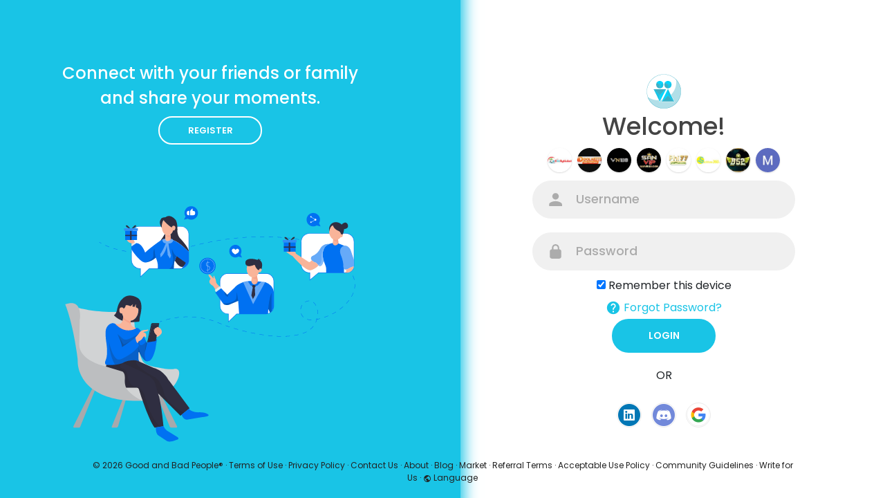

--- FILE ---
content_type: text/html; charset=UTF-8
request_url: https://goodandbadpeople.com/welcome/?last_url=https://goodandbadpeople.com%2Fjacob35430
body_size: 15221
content:

<!DOCTYPE html>
<html lang="en">
	<head>

<script type="text/javascript">
    (function(c,l,a,r,i,t,y){
        c[a]=c[a]||function(){(c[a].q=c[a].q||[]).push(arguments)};
        t=l.createElement(r);t.async=1;t.src="https://www.clarity.ms/tag/"+i;
        y=l.getElementsByTagName(r)[0];y.parentNode.insertBefore(t,y);
    })(window, document, "clarity", "script", "e0pk3wyvme");
</script>

		<title>Good and Bad People | Connect, Create & Share</title>
		<meta http-equiv="Content-type" content="text/html; charset=UTF-8">
		<meta name="title" content="Good and Bad People | Connect, Create & Share">
		<meta name="description" content="Connect, create, and share on Good and Bad People — a user-powered platform with live video, chat, groups, and endless ways to express yourself.">
		<meta name="keywords" content="good and bad people, social media platform, online community, user-generated content, UGC platform, social network, public forums, live video chat, join discussions, post updates, create a profile, share stories online, start a thread, reply to comments, photo sharing, video uploads, go live, video calling app, real-time chat, discussion groups, community posts, user-submitted content, user-created profiles, public content platform, user-driven discussions, social UGC app, user-first social media, trending topics platform, alternative to Reddit, discover new people, find communities, explore user content, online expression platform">
		<meta name="viewport" content="width=device-width, initial-scale=1.0, maximum-scale=1.0, user-scalable=no">
		
		<link rel="apple-touch-icon" href="https://goodandbadpeople.com/themes/wondertag/img/icon.png">
		<meta name="apple-mobile-web-app-capable" content="yes">
		<meta name="apple-mobile-web-app-title" content="Good and Bad People">
		
				<meta name="pinterest-rich-pin" content="false" />
		<link rel="alternate" href="https://goodandbadpeople.com?lang=arabic" hreflang="ar" /><link rel="alternate" href="https://goodandbadpeople.com?lang=bengali" hreflang="bn" /><link rel="alternate" href="https://goodandbadpeople.com?lang=chinese" hreflang="zh" /><link rel="alternate" href="https://goodandbadpeople.com?lang=croatian" hreflang="sh" /><link rel="alternate" href="https://goodandbadpeople.com?lang=danish" hreflang="da" /><link rel="alternate" href="https://goodandbadpeople.com?lang=dutch" hreflang="nl" /><link rel="alternate" href="https://goodandbadpeople.com?lang=english" hreflang="en" /><link rel="alternate" href="https://goodandbadpeople.com?lang=filipino" hreflang="fil" /><link rel="alternate" href="https://goodandbadpeople.com?lang=french" hreflang="fr" /><link rel="alternate" href="https://goodandbadpeople.com?lang=german" hreflang="de" /><link rel="alternate" href="https://goodandbadpeople.com?lang=hebrew" hreflang="he" /><link rel="alternate" href="https://goodandbadpeople.com?lang=hindi" hreflang="hi" /><link rel="alternate" href="https://goodandbadpeople.com?lang=indonesian" hreflang="id" /><link rel="alternate" href="https://goodandbadpeople.com?lang=italian" hreflang="it" /><link rel="alternate" href="https://goodandbadpeople.com?lang=japanese" hreflang="ja" /><link rel="alternate" href="https://goodandbadpeople.com?lang=korean" hreflang="ko" /><link rel="alternate" href="https://goodandbadpeople.com?lang=persian" hreflang="fa" /><link rel="alternate" href="https://goodandbadpeople.com?lang=portuguese" hreflang="pt" /><link rel="alternate" href="https://goodandbadpeople.com?lang=russian" hreflang="ru" /><link rel="alternate" href="https://goodandbadpeople.com?lang=spanish" hreflang="es" /><link rel="alternate" href="https://goodandbadpeople.com?lang=swedish" hreflang="sv" /><link rel="alternate" href="https://goodandbadpeople.com?lang=turkish" hreflang="tr" /><link rel="alternate" href="https://goodandbadpeople.com?lang=urdu" hreflang="ur" /><link rel="alternate" href="https://goodandbadpeople.com?lang=vietnamese" hreflang="vi" />													<meta property="og:title" content="Good and Bad People | Connect, Create & Share" />
			<meta property="og:type" content="article" />
			<meta property="og:url" content="https://goodandbadpeople.com" />
			<meta property="og:image" content="https://goodandbadpeople.com/themes/wondertag/img/og.jpg" />
			<meta property="og:image:secure_url" content="https://goodandbadpeople.com/themes/wondertag/img/og.jpg" />
			<meta property="og:description" content="Connect, create, and share on Good and Bad People — a user-powered platform with live video, chat, groups, and endless ways to express yourself." />
			<meta name="twitter:card" content="summary">
			<meta name="twitter:title" content="Good and Bad People | Connect, Create & Share" />
			<meta name="twitter:description" content="Connect, create, and share on Good and Bad People — a user-powered platform with live video, chat, groups, and endless ways to express yourself." />
			<meta name="twitter:image" content="https://goodandbadpeople.com/themes/wondertag/img/og.jpg" />
																							<link rel="canonical" href="https://goodandbadpeople.com/welcome/?last_url=https://goodandbadpeople.com%2Fjacob35430" />
				
		<link rel="preconnect" href="https://fonts.googleapis.com">
		<link rel="preconnect" href="https://fonts.gstatic.com" crossorigin>
		<link href="https://fonts.googleapis.com/css2?family=Readex+Pro:wght@300;500&family=Roboto:wght@400;500&display=swap" rel="stylesheet">

		<link rel="shortcut icon" type="image/png" href="https://goodandbadpeople.com/themes/wondertag/img/icon.png"/>
		<link rel="stylesheet" href="https://goodandbadpeople.com/themes/wondertag/stylesheet/general-style-plugins.css?version=2.9.1">
		
		    
					<link rel="stylesheet" href="https://goodandbadpeople.com/themes/wondertag/stylesheet/welcome.css?version=2.9.1">
							
		<link rel="stylesheet" href="https://goodandbadpeople.com/themes/wondertag/stylesheet/font-awesome-4.7.0/css/font-awesome.min.css">
	  
		    
		
		<script src="https://goodandbadpeople.com/themes/wondertag/javascript/jquery-3.1.1.min.js"></script>
		<script src="https://goodandbadpeople.com/themes/wondertag/javascript/jquery.ui.touch-punch.min.js"></script>

					<link rel="stylesheet" href="https://goodandbadpeople.com/themes/wondertag/stylesheet/bootstrap-select.min.css">
			<script src="https://goodandbadpeople.com/themes/wondertag/javascript/bootstrap-select.min.js"></script>
		
		
		      
			  
					<script src="https://goodandbadpeople.com/themes/wondertag/player/plyr.js"></script>
				
		<script src="https://goodandbadpeople.com/themes/wondertag/player/wavesurfer.min.js"></script>
		<script src="https://goodandbadpeople.com/themes/wondertag/player/wavesurfer.cursor.min.js"></script>
	  
				
		<style>/* 

Add here your custom css styles Example: p { text-align: center; color: red; } 

*/</style>
		
				<script src="https://goodandbadpeople.com/themes/wondertag/javascript/html2pdf.bundle.js"></script>
		<script src="https://goodandbadpeople.com/themes/wondertag/javascript/qrcode.js"></script>
				
		
		<script type="text/javascript">
			/* 
Add here your JavaScript Code. 
Note. the code entered here will be added in <head> tag 


	Example: 

	var x, y, z; 
	x = 5; 
	y = 6; 
	z = x + y;

*/			function Wo_Ajax_Requests_File(){
				return "https://goodandbadpeople.com/requests.php"
			}
						function RunLiveAgora(channelName,DIV_ID,token) {
				var agoraAppId = '';
				var token = token;
	
				var client = AgoraRTC.createClient({mode: 'live', codec: 'vp8'});
				client.init(agoraAppId, function () {
					client.setClientRole('audience', function() {
					}, function(e) {
					});
					let rand = Math.floor(Math.random() * 1000000);

					client.join(token, channelName, rand, function(uid) {
					}, function(err) {
					});
				}, function (err) {
				});

				client.on('stream-added', function (evt) {
					var stream = evt.stream;
					var streamId = stream.getId();

					client.subscribe(stream, function (err) {
					});
				});
				client.on('stream-subscribed', function (evt) {
					var remoteStream = evt.stream;
					remoteStream.play(DIV_ID);
					$('#player_'+remoteStream.getId()).addClass('embed-responsive-item');
				});
			}
		</script>
		<!-- Global site tag (gtag.js) - Google Analytics -->
<script async src="https://www.googletagmanager.com/gtag/js?id=G-RWMYL694PD"></script>
<script>
  window.dataLayer = window.dataLayer || [];
  function gtag(){dataLayer.push(arguments);}
  gtag('js', new Date());

  gtag('config', 'G-RWMYL694PD');
</script>      
		<style>
:root {
	--body-bg: #f9f9f9;
	--header-background: #ffffff;
	--header-color: #19c4e6;
	--header-hover-color: #333333;
	--header-search-color: #f9f9f9;
	--main: #19c4e6;
	--main-hover: #19c4e6;
	--main-color: #ffffff;
	--main-hover-color: #ffffff;
	--chat-outgoing: #fff9f9;
	--plyr-color-main: #19c4e6;
	--plyr-control-toggle-checked-background: transparent;
	--plyr-video-control-background-hover: rgba(255, 255, 255, 0.2);
	--plyr-range-fill-background: #fff;
	--plyr-range-track-height: 3px;
}

.reaction-1::after {content: "Like";}
.reaction-2::after {content: "Love";}
.reaction-3::after {content: "Haha";}
.reaction-4::after {content: "Wow";}
.reaction-5::after {content: "Sad";}
.reaction-6::after {content: "Angry";}
</style>
				
					<script src="https://accounts.google.com/gsi/client" async defer></script>
				
					<script src="https://goodandbadpeople.com/themes/wondertag/javascript/agora.js"></script>
				
				
		<script crossorigin="anonymous" src="https://goodandbadpeople.com/themes/wondertag/javascript/sdk.js"></script>
		
				
		<script src="https://goodandbadpeople.com/themes/wondertag/javascript/socket.io.js"></script>
	
		<script src="https://goodandbadpeople.com/themes/wondertag/javascript/jquery.adaptive-backgrounds.js"></script>
		
		<script>
		let nodejs_system = "0";
      let socket = null
      let groupChatListener = {}
      $(()=>{
              });
      </script>
	  			<script src="https://goodandbadpeople.com/themes/wondertag/javascript/bootstrap-tagsinput-latest/src/bootstrap-tagsinput.js"></script>
      	  
			
		<script src="https://unpkg.com/flickity@2/dist/flickity.pkgd.min.js"></script>
		
				<link rel="stylesheet" href="https://goodandbadpeople.com/themes/wondertag/javascript/green-audio-player/green-audio-player.css" />
		<script src="https://goodandbadpeople.com/themes/wondertag/javascript/green-audio-player/green-audio-player.js"></script>
		
		<link rel="stylesheet" href="https://goodandbadpeople.com/themes/wondertag/stylesheet/flatpickr.min.css">
		<script src="https://goodandbadpeople.com/themes/wondertag/javascript/flatpickr.js"></script>
	</head>
   
	<body  class="tag_header_top_p">
		<input type="hidden" id="get_no_posts_name" value="No more posts">
				
		<input type="hidden" class="seen_stories_users_ids" value="">
		<input type="hidden" class="main_session" value="27ed317693e1756a0191">
		
				
		<div id="ajax_loading" class="tag_content tag_header_top_m">
			<div class="ad-placement-header-footer">
							</div>
			<div id="contnet">
	
<script>window.addEventListener('resize', () => {let vh = window.innerHeight * 0.01;document.documentElement.style.setProperty('--vh', `${vh}px`);});</script>
<div class="container-v5">
      <div class="forms-container">
        <div class="signin-signup">
          <form id="login" method="post" class="sign-in-form form-class">
              <a class="logo" href="https://goodandbadpeople.com"><img src="https://goodandbadpeople.com/themes/wondertag/img/logo.png?cache=458" alt="Logo"> </a>
			<h2 class="title">Welcome!</h2>
			<div class="valign tag_auth_animation d-none log_in_auth"><svg version="1.1" xmlns="http://www.w3.org/2000/svg" viewBox="0 0 367.805 367.805" xml:space="preserve"> <g> <path style="fill:#19c4e6;" d="M183.903,0.001c101.566,0,183.902,82.336,183.902,183.902s-82.336,183.902-183.902,183.902 S0.001,285.469,0.001,183.903l0,0C-0.288,82.625,81.579,0.29,182.856,0.001C183.205,0,183.554,0,183.903,0.001z"/> <polygon style="fill:#fff;" points="285.78,133.225 155.168,263.837 82.025,191.217 111.805,161.96 155.168,204.801 256.001,103.968"/> </g></svg>Welcome!</h2></div>	            
			<div class="errors"></div>
						<div class="tag_pro_users">
				<div><a class="user" href="https://goodandbadpeople.com/77626c46b" title="Aerofly ticket"><img alt="Aerofly ticket" src="https://goodandbadpeople.com/upload/photos/2025/10/VkZcVGK24FmkcNtL4JIB_avatar.jpg?cache=0"></a></div><div><a class="user" href="https://goodandbadpeople.com/dola789awiki" title="DOLA Nhà Cái"><img alt="DOLA Nhà Cái" src="https://goodandbadpeople.com/upload/photos/2025/10/mIOJJqKsg7rdidq8RImt_avatar.jpg?cache=0"></a></div><div><a class="user" href="https://goodandbadpeople.com/vn138app1" title="VN138 Nhà Cái Chính Thức"><img alt="VN138 Nhà Cái Chính Thức" src="https://goodandbadpeople.com/upload/photos/2024/12/LRKLDJYDZJaTI51bRKUx_23_4523e90aaf78dea6a9569ade01d9f5e8_avatar.jpg?cache=0"></a></div><div><a class="user" href="https://goodandbadpeople.com/sanvipeucom" title="Sanvip Eucom"><img alt="Sanvip Eucom" src="https://goodandbadpeople.com/upload/photos/2025/11/rNymxVWFIki2kvu5mHv9_avatar.jpg?cache=0"></a></div><div><a class="user" href="https://goodandbadpeople.com/phi77zacom" title="PHI 77"><img alt="PHI 77" src="https://goodandbadpeople.com/upload/photos/2025/12/xnDftLV6lNnoL6Ncs2Ni_09_a8fd30dd96ea6fb5427209e47f37a2a8_avatar.jpg?cache=0"></a></div><div><a class="user" href="https://goodandbadpeople.com/thucphamsuckhoe360" title="SUCKHOE360 VN"><img alt="SUCKHOE360 VN" src="https://goodandbadpeople.com/upload/photos/2025/04/8pfWlBPwRzaLz6kywXbo_avatar.jpg?cache=0"></a></div><div><a class="user" href="https://goodandbadpeople.com/b52clubgameorg" title="B52 CLUB"><img alt="B52 CLUB" src="https://goodandbadpeople.com/upload/photos/2024/08/UFCKu1cNYkoK12GHMcpG_avatar.jpg?cache=0"></a></div><div><a class="user" href="https://goodandbadpeople.com/4a0n01dumpspdf" title="Melissa Opinion"><img alt="Melissa Opinion" src="https://goodandbadpeople.com/upload/photos/2024/12/LcdS9iemoAPKcsVTfaz2_avatar.jpg?cache=0"></a></div>			</div>
			            <div class="input-field">
              <i><svg xmlns="http://www.w3.org/2000/svg" width="512" height="512" viewBox="0 0 512 512"><path fill="currentColor" d="M256 256c52.805 0 96-43.201 96-96s-43.195-96-96-96-96 43.201-96 96 43.195 96 96 96zm0 48c-63.598 0-192 32.402-192 96v48h384v-48c0-63.598-128.402-96-192-96z"/></svg></i>
              <input name="username" type="text" autocomplete="off" class="inputclass-wel" autofocus required placeholder="Username" />
            </div>
            <div class="input-field">
              <i><svg xmlns="http://www.w3.org/2000/svg" enable-background="new 0 0 24 24" viewBox="0 0 24 24"><path fill="currentColor" d="M17,9V7c0-2.8-2.2-5-5-5S7,4.2,7,7v2c-1.7,0-3,1.3-3,3v7c0,1.7,1.3,3,3,3h10c1.7,0,3-1.3,3-3v-7C20,10.3,18.7,9,17,9z M9,7c0-1.7,1.3-3,3-3s3,1.3,3,3v2H9V7z"/></svg></svg></i>
              <input name="password" type="password" autocomplete="off" class="inputclass-wel" autofocus required placeholder="Password" />
            </div>
													<div class="round-check">
								<input type="checkbox" name="remember_device" id="remember_device" checked>
								<label for="remember_device">
									Remember this device								</label>
								<div class="clear"></div>
							</div>
						<label class="tag_field tag_wel_forgot label-class-welcome">
				<a href="https://goodandbadpeople.com/forgot-password" title="Forgot Password?" class="a-svg-forget" data-toggle="tooltip"><svg xmlns="http://www.w3.org/2000/svg" height="22" viewBox="0 0 24 24" width="22"><path fill="currentColor" d="M12 2C6.48 2 2 6.48 2 12s4.48 10 10 10 10-4.48 10-10S17.52 2 12 2zm1 17h-2v-2h2v2zm2.07-7.75l-.9.92c-.5.51-.86.97-1.04 1.69-.08.32-.13.68-.13 1.14h-2v-.5c0-.46.08-.9.22-1.31.2-.58.53-1.1.95-1.52l1.24-1.26c.46-.44.68-1.1.55-1.8-.13-.72-.69-1.33-1.39-1.53-1.11-.31-2.14.32-2.47 1.27-.12.37-.43.65-.82.65h-.3C8.4 9 8 8.44 8.16 7.88c.43-1.47 1.68-2.59 3.23-2.83 1.52-.24 2.97.55 3.87 1.8 1.18 1.63.83 3.38-.19 4.4z"/></svg>
				<span>Forgot Password?</span></a>
			</label>
            <input type="submit" value="Login" id="login" class="btn solid disable_btn btn-welcome tag_wel_btn" />
			            <p class="social-text">OR</p>
            <div class="social-media">
			  			  			                <a href="https://goodandbadpeople.com/login-with.php?provider=LinkedIn" class="social-icon"><img width="32" src="https://goodandbadpeople.com/themes/wondertag/img/linkedinicon.png"/></a>
			  			  			  			  			  			  			  <a href="https://goodandbadpeople.com/login-with.php?provider=Discord" class="social-icon"><img width="32" src="https://goodandbadpeople.com/themes/wondertag/img/discordicon.png"/></a>
			  			  			  			  <a href="https://goodandbadpeople.com/login-with.php?provider=Google" class="social-icon"><img width="32" src="https://goodandbadpeople.com/themes/wondertag/img/googleicon.png"/></a>
                  			              </div>
						          </form>
		  <form id="register" method="post" class="sign-up-form form-class">
			<h2 class="title">Sign up</h2>
			  <div class="valign tag_auth_animation d-none register_auth"><svg version="1.1" xmlns="http://www.w3.org/2000/svg" viewBox="0 0 367.805 367.805" xml:space="preserve"> <g> <path style="fill:#3BB54A;" d="M183.903,0.001c101.566,0,183.902,82.336,183.902,183.902s-82.336,183.902-183.902,183.902 S0.001,285.469,0.001,183.903l0,0C-0.288,82.625,81.579,0.29,182.856,0.001C183.205,0,183.554,0,183.903,0.001z"/> <polygon style="fill:#fff;" points="285.78,133.225 155.168,263.837 82.025,191.217 111.805,161.96 155.168,204.801 256.001,103.968"/> </g></svg>Welcome!</div>
				<div class="errors_2"></div>
				
										
				
				
			  <div class="input-field input-field_reg">
				<i><svg xmlns="http://www.w3.org/2000/svg" width="512" height="512" viewBox="0 0 512 512"><path fill="currentColor" d="M256 256c52.805 0 96-43.201 96-96s-43.195-96-96-96-96 43.201-96 96 43.195 96 96 96zm0 48c-63.598 0-192 32.402-192 96v48h384v-48c0-63.598-128.402-96-192-96z"/></svg></i>
				<input name="username" type="text" autocomplete="off" class="inputclass-wel" placeholder="Username" autofocus required>
			  </div>
			  			  <div class="input-field input-field_reg">
				<i><svg xmlns="http://www.w3.org/2000/svg" width="48" height="48" viewBox="0 0 48 48"><path fill="currentColor"  d="M40 8h-32c-2.21 0-3.98 1.79-3.98 4l-.02 24c0 2.21 1.79 4 4 4h32c2.21 0 4-1.79 4-4v-24c0-2.21-1.79-4-4-4zm0 8l-16 10-16-10v-4l16 10 16-10v4z"/><path fill="none" d="M0 0h48v48h-48z"/></svg></i>
				<input name="email" type="email" autocomplete="off" class="inputclass-wel" placeholder="E-mail" required>
			  </div>
			  			  <div class="input-field input-field_reg">
				<i><svg xmlns="http://www.w3.org/2000/svg" enable-background="new 0 0 24 24" viewBox="0 0 24 24"><path fill="currentColor" d="M17,9V7c0-2.8-2.2-5-5-5S7,4.2,7,7v2c-1.7,0-3,1.3-3,3v7c0,1.7,1.3,3,3,3h10c1.7,0,3-1.3,3-3v-7C20,10.3,18.7,9,17,9z M9,7c0-1.7,1.3-3,3-3s3,1.3,3,3v2H9V7z"/></svg></svg></i>
				<input name="password" type="password" id="password" class="inputclass-wel" autocomplete="off" placeholder="Password" required>
			  </div>
			  			  <div class="input-field input-field_reg">
				<i><svg xmlns="http://www.w3.org/2000/svg" enable-background="new 0 0 24 24" viewBox="0 0 24 24"><path fill="currentColor" d="M17,9V7c0-2.8-2.2-5-5-5S7,4.2,7,7v2c-1.7,0-3,1.3-3,3v7c0,1.7,1.3,3,3,3h10c1.7,0,3-1.3,3-3v-7C20,10.3,18.7,9,17,9z M9,7c0-1.7,1.3-3,3-3s3,1.3,3,3v2H9V7z"/></svg></svg></i>
				<input name="confirm_password" type="password" class="inputclass-wel" autocomplete="off" placeholder="Confirm Password" required>
			  </div>
			  		    <div class="input-field input-field_reg">
			<i><svg xmlns="http://www.w3.org/2000/svg" xmlns:xlink="http://www.w3.org/1999/xlink" version="1.1" id="mdi-gender-male-female" width="24" height="24" viewBox="0 0 24 24"><path fill="currentColor" d="M17.58,4H14V2H21V9H19V5.41L15.17,9.24C15.69,10.03 16,11 16,12C16,14.42 14.28,16.44 12,16.9V19H14V21H12V23H10V21H8V19H10V16.9C7.72,16.44 6,14.42 6,12A5,5 0 0,1 11,7C12,7 12.96,7.3 13.75,7.83L17.58,4M11,9A3,3 0 0,0 8,12A3,3 0 0,0 11,15A3,3 0 0,0 14,12A3,3 0 0,0 11,9Z" /></svg></i>
			<select name="gender" id="gender">
									<option value="female">Female</option>
									<option value="male">Male</option>
							</select>
			</div>
									  <div><input type="hidden" name="last_url" value="https://goodandbadpeople.com/jacob35430"></div>
						<div class="form-group1 form-check1">
				<input type="checkbox" class="form-check-input" name="accept_terms" id="accept_terms" onchange="activateButton(this)">
				<label class="form-check-label label-class-welcome" for="accept_terms">By creating your account, you agree to our <a href="https://goodandbadpeople.com/terms/terms">Terms of Use</a> & <a href="https://goodandbadpeople.com/terms/privacy-policy">Privacy Policy</a></label>
			</div>
		    <input type="submit" value="Let's Go !" id="sign_submit" class="btn solid disable_btn tag_wel_btn btn-welcome" disabled />	  
         </form>
        </div>
      </div>

      <div class="panels-container">
        <div class="panel left-panel">
          <div class="content">
            <h3>Connect with your friends or family and share your moments.</h3>
            <button class="btn transparent btn-welcome" id="sign-up-btn" id="sign-up-btn">
              Register            </button>
          </div>
          <img src="https://goodandbadpeople.com/themes/wondertag/img/log.svg" class="image" alt="" />
        </div>
        <div class="panel right-panel">
          <div class="content">
            <h3>Share what's new and life moments with your friends.</h3>
            <button class="btn transparent btn-welcome" id="sign-in-btn">
              Login            </button>
          </div>
          <img src="https://goodandbadpeople.com/themes/wondertag/img/register.svg" class="image" alt="" />
        </div>
      </div>
	  <div class="tag_wel_bottommm">
		<div class="container">
	<div class="welcome-footer">
		© 2026 Good and Bad People® <span class="middot">·</span>
		<a data-ajax="?link1=terms&type=terms" href="https://goodandbadpeople.com/terms/terms">Terms of Use</a> <span class="middot">·</span>
		<a data-ajax="?link1=terms&type=privacy-policy" href="https://goodandbadpeople.com/terms/privacy-policy">Privacy Policy</a> <span class="middot">·</span>
		<a data-ajax="?link1=contact-us" href="https://goodandbadpeople.com/contact-us">Contact Us</a> <span class="middot">·</span>
		<a data-ajax="?link1=terms&type=about-us" href="https://goodandbadpeople.com/terms/about-us">About</a>
							<span class="middot">·</span> <a href="https://goodandbadpeople.com/blogs">Blog</a>
											<span class="middot">·</span> <a href="https://goodandbadpeople.com/products" data-ajax="?link1=products">Market</a>
							<span class="middot">·</span> <a href="https://goodandbadpeople.com/site-pages/referral_terms">Referral Terms</a>
					<span class="middot">·</span> <a href="https://goodandbadpeople.com/site-pages/acceptable_use_policy">Acceptable Use Policy</a>
					<span class="middot">·</span> <a href="https://goodandbadpeople.com/site-pages/community_guidelines">Community Guidelines</a>
					<span class="middot">·</span> <a href="https://goodandbadpeople.com/site-pages/write_for_us">Write for Us</a>
		 <span class="middot">·</span>
		<span>
			<a href="javascript:void(0);" class="dropdown-toggle" data-toggle="modal" data-target="#select-language"><svg xmlns="http://www.w3.org/2000/svg" width="12" height="12" viewBox="0 0 24 24"><path fill="currentColor" d="M17.9,17.39C17.64,16.59 16.89,16 16,16H15V13A1,1 0 0,0 14,12H8V10H10A1,1 0 0,0 11,9V7H13A2,2 0 0,0 15,5V4.59C17.93,5.77 20,8.64 20,12C20,14.08 19.2,15.97 17.9,17.39M11,19.93C7.05,19.44 4,16.08 4,12C4,11.38 4.08,10.78 4.21,10.21L9,15V16A2,2 0 0,0 11,18M12,2A10,10 0 0,0 2,12A10,10 0 0,0 12,22A10,10 0 0,0 22,12A10,10 0 0,0 12,2Z" /></svg>
			Language</a>
		</span>
	</div>
</div>	</div>
</div>
<script>
(function($) {
	$.fn.visible = function(partial) {
		var $t            = $(this),
          $w            = $(window),
          viewTop       = $w.scrollTop(),
          viewBottom    = viewTop + $w.height(),
          _top          = $t.offset().top,
          _bottom       = _top + $t.height(),
          compareTop    = partial === true ? _bottom : _top,
          compareBottom = partial === true ? _top : _bottom;
		return ((compareBottom <= viewBottom) && (compareTop >= viewTop));
	};
})(jQuery);

const sign_in_btn = document.querySelector("#sign-in-btn");
const sign_up_btn = document.querySelector("#sign-up-btn");
const container = document.querySelector(".container");

sign_up_btn.addEventListener("click", () => {
  container.classList.add("sign-up-mode");
});

sign_in_btn.addEventListener("click", () => {
  container.classList.remove("sign-up-mode");
});

	
var win = $(window);
var allTrends = $(".tag_stup_trend");

allTrends.each(function(i, el) {
	var el = $(el);
	if (el.visible(true)) {
		el.addClass("already-visible"); 
	} 
});

win.scroll(function(event) {
	allTrends.each(function(i, el) {
		var el = $(el);
		if (el.visible(true)) {
			el.addClass("come-in"); 
		} 
	});
});

$(function() {
var working = false;
var $this = $('#login');
var $state = $this.find('.errors');
var $login_anim = $('.log_in_auth');
      $('#login').ajaxForm({
        url: Wo_Ajax_Requests_File() + '?f=login',
        beforeSend: function() {
			$('.errors').addClass('errors-sty');
    		working = true;
    		$this.find('.disable_btn').attr("disabled", true);
        },
        success: function(data) {
          if (data.status == 200 || data.status == 600) {
          	$login_anim.removeClass('d-none');
            setTimeout(function () {
            	window.location.href = data.location;
            }, 1000);
          } else {
            var errors = data.errors.join("<br>");
            $state.html(errors);
          } 
          working = false;
    	  $this.find('.disable_btn').attr("disabled", false);
        }
      });
    const sign_in_btn = document.querySelector("#sign-in-btn");
    const sign_up_btn = document.querySelector("#sign-up-btn");
    const container = document.querySelector(".container-v5");
    sign_up_btn.addEventListener("click", () => {
      container.classList.add("sign-up-mode");
    });
    sign_in_btn.addEventListener("click", () => {
      container.classList.remove("sign-up-mode");
    });
      
});
function signOut() {
	var auth2 = gapi.auth2.getAuthInstance();
	auth2.signOut().then(function () {
	  console.log('User signed out.');
	});
}

function onSignIn(googleUser) {
    // The ID token you need to pass to your backend:
    var id_token = googleUser.getAuthResponse().id_token;
    $.post(Wo_Ajax_Requests_File() + '?f=google_login', {id_token: id_token}, function(data, textStatus, xhr) {
    	if (data.status == 200) {
    		signOut();
	        window.location.href = data.location;
    	}
    	else{
		$this.find('.disable_btn').attr("disabled", false);
	        $state.html(data.message);
    	}
    });
}

function activateButton(element) {
	if(element.checked) {
		document.getElementById("sign_submit").disabled = false;
	}
	else  {
		document.getElementById("sign_submit").disabled = true;
	}
};

var working_s = false;
var $this_s = $('#register');
var $state_s = $this_s.find('.errors_2');
var $login_anim_s = $('.register_auth');

$(function() {
	$this_s.ajaxForm({
		url: Wo_Ajax_Requests_File() + '?f=register',
		beforeSend: function() {
					$('.errors_2').addClass('errors-sty errors');
										working_s = true;
					$this_s.find('button').attr("disabled", true);
										working_s = true;
					$this_s.find('button').attr("disabled", true);
				},
				success: function(data) {
			if (data.status == 200) {
				$login_anim_s.removeClass('d-none');
				setTimeout(function () {
					window.location.href = data.location + '/?cash='+Math.random();
				}, 1000);
			} else if (data.status == 300) {
				window.location.href = data.location + '/?cash='+Math.random();
			} else {
				$this_s.find('button').attr("disabled", false);
				$state_s.html(data.errors);
			} 
			working_s = false;
		}
	});
});

</script></div>
			<div class="ad-placement-header-footer">
							</div>
		</div>
		
				
		
		<div class="modal fade image-modal" id="modal_light_box" role="dialog">
	<div class="valign tag_lbox_toolbar"><div class="btn btn-mat close-lightbox" data-dismiss="modal" aria-label="Close"><svg xmlns="http://www.w3.org/2000/svg" viewBox="0 0 24 24" width="24" height="24"><path fill="currentColor" d="M7.828 11H20v2H7.828l5.364 5.364-1.414 1.414L4 12l7.778-7.778 1.414 1.414z"></path></svg></div></div>
	<div class="modal-dialog">
		<div class="modal-content">
			<img class="image">
		</div>
	</div>
</div>

<div class="modal fade" id="views-info-modal" role="dialog">
	<div class="modal-dialog wow_mat_mdl modal-md">
		<div class="modal-content">
			<div class="modal-header">
				<h4 class="modal-title"><span id="views_info_title"></span></h4>
			</div>
			<div class="modal-body">
				<div id="views_info" class="wo_react_ursrs_list"></div>
				<div class="clearfix"></div>
				<div id="views_info_load" style="display: none;">
					<div class="load-more views_info_load_ wo_react_ursrs_list_lod_mor">
						<button class="btn btn-default text-center views_info_load_more" data-type="" post-id="" table-type="" onclick="Wo_LoadViewsInfo(this);"><span><svg xmlns="http://www.w3.org/2000/svg" width="24" height="24" viewBox="0 0 24 24"><path fill="currentColor" d="M7.41,8.58L12,13.17L16.59,8.58L18,10L12,16L6,10L7.41,8.58Z"></path></svg></span> <span class="no_load_more_btn_span" id="load_more_info_btn">Load more</span>
						</button>
					</div>
				</div>
			</div>
		</div>
	</div>
</div>

<div class="modal fade" id="users-reacted-modal" role="dialog">
	<div class="modal-dialog wow_mat_mdl modal-md">
		<div class="modal-content">
			<div class="valign mb-15 who_react_modal">
									<span class="tag_check_who_how_react how_reacted like-btn-like pointer" id="_post333" onclick="Wo_LoadReactedUsers(1);$('.tag_check_who_how_react').removeClass('active');$(this).addClass('active');">
													<div class="inline_post_emoji no_anim"><div class="reaction"><img src="https://goodandbadpeople.com/upload/files/2023/05/FOY3XhmWKr7UJ8IXY4WQ_05_d703b943a6fe0e1bbdeaa6246b9cf00f_file.svg"></div></div>
											</span>
									<span class="tag_check_who_how_react how_reacted like-btn-like pointer" id="_post333" onclick="Wo_LoadReactedUsers(2);$('.tag_check_who_how_react').removeClass('active');$(this).addClass('active');">
													<div class="inline_post_emoji no_anim"><div class="reaction"><img src="https://goodandbadpeople.com/upload/files/2023/05/9g33458HogICuRi3lJS6_05_4f186bb223b687562096aa43b4b9613f_file.svg"></div></div>
											</span>
									<span class="tag_check_who_how_react how_reacted like-btn-like pointer" id="_post333" onclick="Wo_LoadReactedUsers(3);$('.tag_check_who_how_react').removeClass('active');$(this).addClass('active');">
													<div class="inline_post_emoji no_anim"><div class="reaction"><img src="https://goodandbadpeople.com/upload/files/2023/05/bZlgUQdcWj4izbqQRsL1_05_aade7f2e370cbc1bb4ea45a8ba5ac8a1_file.svg"></div></div>
											</span>
									<span class="tag_check_who_how_react how_reacted like-btn-like pointer" id="_post333" onclick="Wo_LoadReactedUsers(4);$('.tag_check_who_how_react').removeClass('active');$(this).addClass('active');">
													<div class="inline_post_emoji no_anim"><div class="reaction"><img src="https://goodandbadpeople.com/upload/files/2023/05/WaUnhVx2rTi7LL7EbWr3_05_2edd1cb0faa0a03973c19c099a5be780_file.svg"></div></div>
											</span>
									<span class="tag_check_who_how_react how_reacted like-btn-like pointer" id="_post333" onclick="Wo_LoadReactedUsers(5);$('.tag_check_who_how_react').removeClass('active');$(this).addClass('active');">
													<div class="inline_post_emoji no_anim"><div class="reaction"><img src="https://goodandbadpeople.com/upload/files/2023/05/KuDvIecPzKdGfOGnyQDj_05_62d79315ab721d9958e95d11c6a35f85_file.svg"></div></div>
											</span>
									<span class="tag_check_who_how_react how_reacted like-btn-like pointer" id="_post333" onclick="Wo_LoadReactedUsers(6);$('.tag_check_who_how_react').removeClass('active');$(this).addClass('active');">
													<div class="inline_post_emoji no_anim"><div class="reaction"><img src="https://goodandbadpeople.com/upload/files/2023/05/IdVc7NU2jHKxIHBk51cx_05_9e9629eb135304743887dbe5a32b22d9_file.svg"></div></div>
											</span>
							</div>
			<div class="modal-body">
				<div id="reacted_users_box" class="wo_react_ursrs_list"></div>
				<div class="clearfix"></div>
				<div id="reacted_users_load" style="display: none;">
					<div class="load-more wo_react_ursrs_list_lod_mor">
						<button class="btn btn-default text-center reacted_users_load_more" data-type="" post-id="" col-type="" onclick="Wo_LoadMoreReactedUsers(this);"><span><svg xmlns="http://www.w3.org/2000/svg" width="24" height="24" viewBox="0 0 24 24"><path fill="currentColor" d="M7.41,8.58L12,13.17L16.59,8.58L18,10L12,16L6,10L7.41,8.58Z"></path></svg></span> <span class="no_load_more_btn_span" id="load_more_reacted_btn">Load more</span>
						</button>
					</div>
				</div>
			</div>
		</div>
	</div>
</div>

<div class="modal fade" id="error_post" role="dialog">
    <div class="modal-dialog wow_mat_mdl">
		<div class="modal-content">
			<p class="text-center" id="error_post_text"></p>
		</div>
    </div>
</div>

<div class="modal fade" id="edit-offer-modal" role="dialog">
	<div class="modal-dialog wow_mat_mdl">
		<div class="modal-content">
            <div class="modal-header">
				<h4 class="modal-title">Edit Offer</h4>
            </div>
			<form class="edit-offer-form form-horizontal" method="post">
				<div class="modal-body tag_field_full_margin">
					<div class="app-offer-alert app-general-alert"></div>
					<div class="clear"></div>
					<div class="edit_offer_modal_form"></div>
				</div>
				<div class="modal-footer">
					<button type="button" class="btn btn-default btn-mat disable_btn" data-dismiss="modal" aria-label="Close">Cancel</button>
					<button type="submit" class="btn btn-main btn-mat disable_btn">Update</button>
				</div>
			</form>
		</div>
	</div>
</div>



<div class="modal fade" id="add_tier_modal" role="dialog" data-keyboard="false" style="overflow-y: auto;">
  <div class="modal-dialog">
    <div class="modal-content">
      <div class="modal-header">
        <button type="button" class="close" data-dismiss="modal" aria-label="Close"><span aria-hidden="true"><svg xmlns="http://www.w3.org/2000/svg" width="24" height="24" viewBox="0 0 24 24" fill="none" stroke="currentColor" stroke-width="2" stroke-linecap="round" stroke-linejoin="round" class="feather feather-x"><line x1="18" y1="6" x2="6" y2="18"></line><line x1="6" y1="6" x2="18" y2="18"></line></svg></span></button>
        <h4 class="modal-title">Add tier</h4>
      </div>
      <form class="form form-horizontal tier_form" method="post" action="#">
        <div class="modal-body twocheckout_modal">
          <div class="modal_add_tier_modal_alert"></div>
          <div class="clear"></div>
          <div class="sun_input col-md-6">
            <input name="title" type="text" class="form-control input-md" autocomplete="off" placeholder="Tier title">
            <label class="plr15">Tier title</label>  
          </div>
          <div class="sun_input col-md-6">
            <input name="price" type="number" class="form-control input-md" autocomplete="off" placeholder="Tier price">
            <label class="plr15">Tier price</label>  
          </div>
          <div class=" col-lg-12">
            <label class="plr15">Benefits</label>
            <br>
            <input type="checkbox" name="benefits[]" value="chat" onclick="ShowBenefitsChat(this)">
            <label>Chat</label><br>
            <div class="add_benefits_chat" style="display: none;">
              <input type="radio" id="benefits_chat_1" name="chat" value="chat_without_audio_video">
              <label for="benefits_chat_1">Chat without audio and video call</label><br>
              <input type="radio" id="benefits_chat_2" name="chat" value="chat_with_audio_without_video">
              <label for="benefits_chat_2">Chat with audio call and without video call</label><br>  
              <input type="radio" id="benefits_chat_3" name="chat" value="chat_without_audio_with_video">
              <label for="benefits_chat_3">Chat without audio call and with video call</label><br>  
              <input type="radio" id="benefits_chat_4" name="chat" value="chat_with_audio_video">
              <label for="benefits_chat_4">Chat with audio and video call</label><br>
            </div>
            <input type="checkbox" name="benefits[]" value="live_stream">
            <label>Live Stream</label><br>
          </div>
          <div class="sun_input col-md-12">
            <textarea class="form-control input-md" placeholder="Tier description" name="description"></textarea>
            <label class="plr15">Tier description</label>  
          </div>
          <div class="clear"></div>
          <div class="form-group col-lg-12">
            <label class="col-md-12">Tier image:</label>  
            <div class="col-md-12">
              <div class="select_ev_covr" id="select_tier_image">
                <svg xmlns="http://www.w3.org/2000/svg" width="24" height="24" viewBox="0 0 24 24"><path fill="currentColor" d="M5,3A2,2 0 0,0 3,5V19A2,2 0 0,0 5,21H14.09C14.03,20.67 14,20.34 14,20C14,19.32 14.12,18.64 14.35,18H5L8.5,13.5L11,16.5L14.5,12L16.73,14.97C17.7,14.34 18.84,14 20,14C20.34,14 20.67,14.03 21,14.09V5C21,3.89 20.1,3 19,3H5M19,16V19H16V21H19V24H21V21H24V19H21V16H19Z" /></svg>
                Select an image    
              </div>
            </div>
          </div>
        </div>
        <input type="file" name="image" class="hidden" id="tier_image">
        <div class="clear"></div>
        <div class="modal-footer">
          <div class="ball-pulse"><div></div><div></div><div></div></div>
          <button type="submit" class="btn btn-main btn-mat">Add</button>
        </div>
      </form>
    </div>
  </div>
</div>
<div class="modal fade" id="delete-tier" tabindex="-1" role="dialog" aria-labelledby="delete-tier" aria-hidden="true" data-id="0">
  <div class="modal-dialog mat_box" role="document">
    <div class="modal-content">
      <div class="modal-header">
        <h5 class="modal-title"> Delete your tier</h5>
      </div>
      <div class="modal-body">
        Are you sure you want to delete this tier?      </div>  
      <div class="modal-footer">
        <button type="button" class="btn btn-default" data-dismiss="modal">Cancel</button>
        <button type="button" class="btn btn-danger btn-mat" data-dismiss="modal">Delete</button>
      </div>
    </div>
  </div>
</div>
<div class="modal fade" id="show_product_reviews_modal" role="dialog">
	<div class="modal-dialog wow_mat_mdl">
		<div class="modal-content check_reviews">
			<div class="modal-header">
				<h4 class="modal-title">Reviews</h4>
				<button type="button" class="close" data-dismiss="modal" aria-label="Close"><span aria-hidden="true"><svg xmlns="http://www.w3.org/2000/svg" width="24" height="24" viewBox="0 0 24 24" fill="none" stroke="currentColor" stroke-width="2" stroke-linecap="round" stroke-linejoin="round" class="feather feather-x"><line x1="18" y1="6" x2="6" y2="18"></line><line x1="6" y1="6" x2="18" y2="18"></line></svg></span></button>
			</div>
			<div class="modal-body">
				<div id="show_product_reviews_modal_info" class="wo_react_ursrs_list"></div>
				<div class="clearfix"></div>
				<div id="show_product_reviews_modal_info_load" style="display: none;">
					<div class="load-more">
						<button class="btn btn-default text-center pointer" data-type="" post-id="" table-type="" onclick="Wo_LoadReviews();"><span><svg xmlns="http://www.w3.org/2000/svg" width="24" height="24" viewBox="0 0 24 24"><path fill="currentColor" d="M7.41,8.58L12,13.17L16.59,8.58L18,10L12,16L6,10L7.41,8.58Z"></path></svg></span> <p class="m-0 d-inline" id="show_product_reviews_load_text">Load more</p></button>
					</div>
				</div>
			</div>
		</div>
	</div>
</div>

<div class="modal fade" id="monetization_modal" role="dialog">
    <div class="modal-dialog wow_mat_mdl">
		<div class="modal-content">
			<div class="wo_error_messages empty_state">
				<svg enable-background="new 0 0 64 64" height="512" viewBox="0 0 64 64" width="512" xmlns="http://www.w3.org/2000/svg"><g id="Icons"><g><g><path d="m32 58c-14.359 0-26-11.641-26-26 0-14.359 11.641-26 26-26 14.359 0 26 11.641 26 26 0 14.359-11.641 26-26 26z" fill="#fa6450"/></g><g><path d="m10 32c0-13.686 10.576-24.894 24-25.916-.661-.05-1.326-.084-2-.084-14.359 0-26 11.641-26 26 0 14.359 11.641 26 26 26 .674 0 1.339-.034 2-.084-13.424-1.022-24-12.23-24-25.916z" fill="#dc4632"/></g><g><path d="m32 38c-2.209 0-4-1.791-4-4v-16c0-2.209 1.791-4 4-4 2.209 0 4 1.791 4 4v16c0 2.209-1.791 4-4 4z" fill="#f0f0f0"/></g><g><path d="m32 50c-2.209 0-4-1.791-4-4 0-2.209 1.791-4 4-4 2.209 0 4 1.791 4 4 0 2.209-1.791 4-4 4z" fill="#f0f0f0"/></g></g></g></svg>
				In order to sell your content and posts, start by creating a few packages. <a href="https://goodandbadpeople.com/setting/4a0n01dumpspdf/monetization">Monetization</a>
			</div>
		</div>
    </div>
</div>		
		    
				
					<script type="text/javascript" src="https://goodandbadpeople.com/themes/wondertag/javascript/welcome.js"></script>
				
					<script type="text/javascript">const node_socket_flow = "0"</script>
				
		<script type="text/javascript" src="https://goodandbadpeople.com/themes/wondertag/javascript/script.js?version=2.9.1"></script>
		
				
				
		<div class="extra-css"></div>
		
				
		<script type="text/javascript">
  (function (factory) {
  if (typeof define === 'function' && define.amd) {
    // AMD. Register as an anonymous module.
    define(['jquery'], factory);
  } else {
    // Browser globals
    factory(jQuery);
  }
}(function ($) {
  $.timeago = function(timestamp) {
    if (timestamp instanceof Date) {
      return inWords(timestamp);
    } else if (typeof timestamp === "string") {
      return inWords($.timeago.parse(timestamp));
    } else if (typeof timestamp === "number") {
      return inWords(new Date(timestamp));
    } else {
      return inWords($.timeago.datetime(timestamp));
    }
  };
  var $t = $.timeago;

  $.extend($.timeago, {
    settings: {
      refreshMillis: 60000,
      allowPast: true,
      allowFuture: false,
      localeTitle: false,
      cutoff: 0,
      strings: {
        prefixAgo: null,
        prefixFromNow: null,
        suffixAgo: "ago",
        suffixFromNow: "from now",
        inPast: "any moment now",
        seconds: "now",
        minute: "minute",
        minutes: "minutes",
        hour: "hour",
        hours: "hours",
        day: "day",
        days: "days",
        week: "Week",
        weeks: "Weeks",
        month: "month",
        months: "months",
        year: "year",
        years: "years",
        wordSeparator: " ",
        numbers: []
      }
    },

    inWords: function(distanceMillis,type = '') {
      if(!this.settings.allowPast && ! this.settings.allowFuture) {
          throw 'timeago allowPast and allowFuture settings can not both be set to false.';
      }

      var $l = this.settings.strings;
      var prefix = $l.prefixAgo;
      var suffix = $l.suffixAgo;
      if (this.settings.allowFuture) {
        if (distanceMillis < 0) {
          prefix = $l.prefixFromNow;
          suffix = $l.suffixFromNow;
        }
      }

      if(!this.settings.allowPast && distanceMillis >= 0) {
        return this.settings.strings.inPast;
      }

      var seconds = Math.abs(distanceMillis) / 1000;
      var minutes = seconds / 60;
      var hours = minutes / 60;
      var days = hours / 24;
      var weeks = days / 7;
      var years = days / 365;

      function substitute(stringOrFunction, number) {
        var string = $.isFunction(stringOrFunction) ? stringOrFunction(number, distanceMillis) : stringOrFunction;
        var value = ($l.numbers && $l.numbers[number]) || number;
        return number+' '+string.replace(/%d/i, value);
        //return string.replace(/%d/i, value);
      }

        // var words = seconds < 45 && substitute($l.seconds, '') ||
        // seconds < 90 && substitute('m', 1) ||
        // minutes < 45 && substitute('m', Math.round(minutes)) ||
        // minutes < 90 && substitute('h', 1) ||
        // hours < 24 && substitute('hrs', Math.round(hours)) ||
        // hours < 42 && substitute('d', 1) ||
        // days < 7 && substitute('d', Math.round(days)) ||
        // weeks < 2 && substitute('w', 1) ||
        // weeks < 52 && substitute('w', Math.round(weeks)) ||
        // years < 1.5 && substitute('y', 1) ||
        // substitute('yrs', Math.round(years));
        var words = '';
        if (type != 'notification') {
            if (seconds < 45) {
                words = substitute($l.seconds, '');
            }
            else if (seconds < 90) {
                words = substitute('m', 1);
            }
            else if (minutes < 45) {
                words = substitute('m', Math.round(minutes));
            }
            else if (minutes < 90) {
                words = substitute('h', 1);
            }
            else if (hours < 24) {
                words = substitute('hrs', Math.round(hours));
            }
            else if (hours < 42) {
                words = substitute('d', 1);
            }
            else if (days < 7) {
                words = substitute('d', Math.round(days));
            }
            else if (weeks < 2) {
                words = substitute('w', 1);
            }
            else if (weeks < 52) {
                words = substitute('w', Math.round(weeks));
            }
            else if (years < 1.5) {
                words = substitute('y', 1);
            }
            else {
                words = substitute('yrs', Math.round(years));
            }
        }
        else{
            if (seconds < 45) {
                words = substitute($l.seconds, '');
            }
            else if (seconds < 90) {
                words = substitute($l.minute + ' ago', 1);
            }
            else if (minutes < 45) {
                words = substitute($l.minutes + ' ago', Math.round(minutes));
            }
            else if (minutes < 90) {
                words = substitute($l.hour + ' ago', 1);
            }
            else if (hours < 24) {
                words = substitute($l.hours + ' ago', Math.round(hours));
            }
            else if (hours < 42) {
                words = substitute($l.day + ' ago', 1);
            }
            else if (days < 7) {
                words = substitute($l.days + ' ago', Math.round(days));
            }
            else if (weeks < 2) {
                words = substitute($l.week + ' ago', 1);
            }
            else if (weeks < 52) {
                words = substitute($l.weeks + ' ago', Math.round(weeks));
            }
            else if (years < 1.5) {
                words = substitute($l.year + ' ago', 1);
            }
            else {
                words = substitute($l.years + ' ago', Math.round(years));
            }
        }
            



      var separator = $l.wordSeparator || "";
      if ($l.wordSeparator === undefined) { separator = " "; }

      
         return $.trim([prefix, words].join(separator));

          },

    parse: function(iso8601) {
      var s = $.trim(iso8601);
      s = s.replace(/\.\d+/,""); // remove milliseconds
      s = s.replace(/-/,"/").replace(/-/,"/");
      s = s.replace(/T/," ").replace(/Z/," UTC");
      s = s.replace(/([\+\-]\d\d)\:?(\d\d)/," $1$2"); // -04:00 -> -0400
      s = s.replace(/([\+\-]\d\d)$/," $100"); // +09 -> +0900
      return new Date(s);
    },
    datetime: function(elem) {
      var iso8601 = $t.isTime(elem) ? $(elem).attr("datetime") : $(elem).attr("title");
      return $t.parse(iso8601);
    },
    isTime: function(elem) {
      // jQuery's `is()` doesn't play well with HTML5 in IE
      return $(elem).get(0).tagName.toLowerCase() === "time"; // $(elem).is("time");
    }
  });

  // functions that can be called via $(el).timeago('action')
  // init is default when no action is given
  // functions are called with context of a single element
  var functions = {
    init: function(){
      var refresh_el = $.proxy(refresh, this);
      refresh_el();
      var $s = $t.settings;
      if ($s.refreshMillis > 0) {
        this._timeagoInterval = setInterval(refresh_el, $s.refreshMillis);
      }
    },
    update: function(time){
      var parsedTime = $t.parse(time);
      $(this).data('timeago', { datetime: parsedTime });
      if($t.settings.localeTitle) $(this).attr("title", parsedTime.toLocaleString());
      refresh.apply(this);
    },
    updateFromDOM: function(){
      $(this).data('timeago', { datetime: $t.parse( $t.isTime(this) ? $(this).attr("datetime") : $(this).attr("title") ) });
      refresh.apply(this);
    },
    dispose: function () {
      if (this._timeagoInterval) {
        window.clearInterval(this._timeagoInterval);
        this._timeagoInterval = null;
      }
    }
  };

  $.fn.timeago = function(action, options) {
    var fn = action ? functions[action] : functions.init;
    if(!fn){
      throw new Error("Unknown function name '"+ action +"' for timeago");
    }
    // each over objects here and call the requested function
    this.each(function(){
      fn.call(this, options);
    });
    return this;
  };

  function refresh() {
    var data = prepareData(this);
    var $s = $t.settings;

    if (!isNaN(data.datetime)) {
      if ( $s.cutoff == 0 || Math.abs(distance(data.datetime)) < $s.cutoff) {
        let tType = '';
        if ($(this).hasClass('notification-time')) {
          tType = 'notification';
        }
        $(this).text(inWords(data.datetime,tType));
      }
    }
    return this;
  }

  function prepareData(element) {
    element = $(element);
    if (!element.data("timeago")) {
      element.data("timeago", { datetime: $t.datetime(element) });
      var text = $.trim(element.text());
      if ($t.settings.localeTitle) {
        element.attr("title", element.data('timeago').datetime.toLocaleString());
      } else if (text.length > 0 && !($t.isTime(element) && element.attr("title"))) {
        element.attr("title", text);
      }
    }
    return element.data("timeago");
  }

  function inWords(date,type) {
    return $t.inWords(distance(date),type);
  }

  function distance(date) {
    return (new Date().getTime() - date.getTime());
  }

  // fix for IE6 suckage
  document.createElement("abbr");
  document.createElement("time");
}));


$(function () {
  setInterval(function () {
    
    if ( $('.ajax-time').length > 0) {
      $('.ajax-time').timeago()
        .removeClass('.ajax-time');
    }
  },
  1000);
});
</script>      
				
				
		<script>
			function _getSession(cname) {
                    return '';
        }
        function ReadMoreText(selector) {
          let text = "Read More";
          if (typeof selector == 'object') {
            selector = $(selector).attr('class');
          }
          for (var i = 0; i < $(selector).length; i++) {
            var t = $(selector)[i];
            if (!$(t).hasClass('ReadMoreAdded') && $(t).text().trim().length > 0 && $(t).height() > 190) {
              var c = new Date().getUTCMilliseconds() + (Math.floor(Math.random() * 9999)) + 100 + "_" + i;
              $(t).addClass(c);
              $(t).addClass('ReadMoreAdded');
              $(t).css({ maxHeight: "150px" })
              $(t).after('<a href="javascript:void(0)" class="main" onclick="ShowReadMoreText(\'.'+c+'\',this)">'+text+'</a>');
            }
          }
        }
        function ShowReadMoreText(selector,self) {
          let text = "Read Less";
          $(selector).css({ maxHeight: "" })
          $(self).replaceWith('<a href="javascript:void(0)" class="main" onclick="HideReadMoreText(\''+selector+'\',this)">'+text+'</a>')
        }
        function HideReadMoreText(selector,self) {
          let text = "Read More";
          $(selector).css({ maxHeight: "150px" })
          $(self).replaceWith('<a href="javascript:void(0)" class="main" onclick="ShowReadMoreText(\''+selector+'\',this)">'+text+'</a>')
        }
		
						let f = navigator.userAgent.search("Firefox");
			if (f > -1) {
				$('.header-brand').attr('href', "https://goodandbadpeople.com/?cache=1769840140");
			}
			
			function GifScrolledC(self) {
				if ((($(self).prop("scrollHeight") - $(self).height()) - $(self).scrollTop()) < 300) {
				  id = $(self).attr('GId');
				  type = $(self).attr('GType');
				  word = $(self).attr('GWord');
				  offset = $(self).attr('GOffset');
				  SearchForGif(word,id,type,offset);
				}
			}

			function SearchForGif(keyword,id = 0,type = '',offset = 0) {
				if ($('#publisher-box-stickers-cont-'+id).attr('GWord') != keyword) {
					$('#publisher-box-stickers-cont-'+id).empty();
					$('#publisher-box-stickers-cont-'+id).attr('GOffset', 0);
					$('#publisher-box-stickers-cont-'+id).attr('GWord', keyword);
				}
				else{
					$('#publisher-box-stickers-cont-'+id).attr('GOffset', parseInt($('#publisher-box-stickers-cont-'+id).attr('GOffset')) + 20);
				}
				Wo_Delay(function(){
					$.ajax({
					  url: 'https://api.giphy.com/v1/gifs/search?',
					  type: 'GET',
					  dataType: 'json',
					  data: {q:keyword,api_key:'420d477a542b4287b2bf91ac134ae041', limit: 20,offset: offset},
					})
					.done(function(data) {
						if (data.meta.status == 200 && data.data.length > 0) {
							$('#publisher-box-stickers-cont-'+id).empty();
							var appended = false;
							for (var i = 0; i < data.data.length; i++) {
								appended = true;
								if (appended == true) {
									appended = false;
									if (type == 'story') {
										$('#publisher-box-stickers-cont-'+id).append($('<img alt="gif" src="'+data.data[i].images.fixed_height_small.url+'" data-gif="' + data.data[i].images.fixed_height.url + '" onclick="Wo_PostCommentGif_'+id+'(this,'+id+')" autoplay loop>'));
									}
									else{
										$('#publisher-box-stickers-cont-'+id).append($('<img alt="gif" src="'+data.data[i].images.fixed_height_small.url+'" data-gif="' + data.data[i].images.fixed_height.url + '" onclick="Wo_PostReplyCommentGif_'+id+'(this,'+id+')" autoplay loop>'));
									}
									appended = true;
								}
							}
							var images = 0;
							Wo_ElementLoad($('img[alt=gif]'), function(){
								images++;
							});
							if (data.data.length == images || images >= 5) {
							}
						} else {
							$('#publisher-box-stickers-cont-'+id).html('<div class="empty_state"><svg height="512pt" viewBox="0 0 512 512" width="512pt" xmlns="http://www.w3.org/2000/svg"><path d="m416 512h-320c-53.023438 0-96-42.976562-96-96v-320c0-53.023438 42.976562-96 96-96h320c53.023438 0 96 42.976562 96 96v320c0 53.023438-42.976562 96-96 96zm0 0" fill="#f5e6fe"/><path d="m229.425781 303.902344c0-39.359375 30.652344-71.644532 69.328125-74.398438v-69.601562c0-17.644532-14.355468-32-32-32h-106.675781c-17.644531 0-32 14.355468-32 32v149.328125c0 17.648437 14.355469 32 32 32h79.441406c-6.382812-10.992188-10.09375-23.710938-10.09375-37.328125zm-50.769531-46.078125c-7.039062-7.039063-19.425781-7.039063-26.464844 0l-2.765625 2.769531v-100.691406c0-5.886719 4.78125-10.671875 10.671875-10.671875h106.671875c5.886719 0 10.671875 4.785156 10.671875 10.671875v68.691406l-8.113281-8.113281c-7.296875-7.296875-19.167969-7.296875-26.464844 0l-50.765625 50.765625zm0 0" fill="#be63f9"/><path d="m381.328125 365.34375-28.625-28.625c6.351563-9.375 10.050781-20.65625 10.050781-32.796875 0-32.335937-26.320312-58.675781-58.675781-58.675781-32.351563 0-58.671875 26.320312-58.671875 58.675781 0 32.351563 26.320312 58.671875 58.671875 58.671875 12.515625 0 24.097656-3.96875 33.632813-10.671875l28.511718 28.511719c2.082032 2.078125 4.816406 3.117187 7.539063 3.117187 2.71875 0 5.453125-1.039062 7.535156-3.117187 4.191406-4.175782 4.191406-10.929688.03125-15.089844zm-77.230469-24.097656c-20.578125 0-37.328125-16.75-37.328125-37.324219 0-20.578125 16.75-37.328125 37.328125-37.328125 20.574219 0 37.328125 16.75 37.328125 37.328125 0 20.574219-16.753906 37.324219-37.328125 37.324219zm0 0" fill="#d9a4fc"/><path d="m202.753906 202.574219c0 11.78125-9.550781 21.328125-21.328125 21.328125-11.78125 0-21.328125-9.546875-21.328125-21.328125 0-11.777344 9.546875-21.328125 21.328125-21.328125 11.777344 0 21.328125 9.550781 21.328125 21.328125zm0 0" fill="#be63f9"/></svg>No result to show</div>');
						}
					})
					.fail(function() {
						console.log("error");
					})
				},100);
			}
			
				  
						$(document).ready(function(){
				$('body').on('contextmenu', 'video', function() { return false; });
			});
			$(window).on("popstate", function (e) {
				location.reload();
			});
			jQuery(document).click(function(event){
				if (!(jQuery(event.target).closest(".remove_combo_on_click").length)) {
					jQuery('.remove_combo_on_click').removeClass('comment-toggle');
				}
			});
			/* 

The code entered here will be added in <footer> tag 

*/		</script>
		
								  
				
				
					<div id="select-language" class="modal fade" data-keyboard="false">
				<div class="modal-dialog modal-lg wow_mat_mdl lang_select_modal">
					<div class="modal-content">
						<div class="modal-header">
							<h4 class="modal-title">Language</h4>
						</div>
						<div class="modal-body">
							<ul class="lang_modal">
																	<li class="language_select"><a href="?lang=arabic" rel="nofollow" class="Arabic">Arabic</a></li>
																	<li class="language_select"><a href="?lang=bengali" rel="nofollow" class="Bengali">Bengali</a></li>
																	<li class="language_select"><a href="?lang=chinese" rel="nofollow" class="Chinese">Chinese</a></li>
																	<li class="language_select"><a href="?lang=croatian" rel="nofollow" class="Croatian">Croatian</a></li>
																	<li class="language_select"><a href="?lang=danish" rel="nofollow" class="Danish">Danish</a></li>
																	<li class="language_select"><a href="?lang=dutch" rel="nofollow" class="Dutch">Dutch</a></li>
																	<li class="language_select"><a href="?lang=english" rel="nofollow" class="English">English</a></li>
																	<li class="language_select"><a href="?lang=filipino" rel="nofollow" class="Filipino">Filipino</a></li>
																	<li class="language_select"><a href="?lang=french" rel="nofollow" class="French">French</a></li>
																	<li class="language_select"><a href="?lang=german" rel="nofollow" class="German">German</a></li>
																	<li class="language_select"><a href="?lang=hebrew" rel="nofollow" class="Hebrew">Hebrew</a></li>
																	<li class="language_select"><a href="?lang=hindi" rel="nofollow" class="Hindi">Hindi</a></li>
																	<li class="language_select"><a href="?lang=indonesian" rel="nofollow" class="Indonesian">Indonesian</a></li>
																	<li class="language_select"><a href="?lang=italian" rel="nofollow" class="Italian">Italian</a></li>
																	<li class="language_select"><a href="?lang=japanese" rel="nofollow" class="Japanese">Japanese</a></li>
																	<li class="language_select"><a href="?lang=korean" rel="nofollow" class="Korean">Korean</a></li>
																	<li class="language_select"><a href="?lang=persian" rel="nofollow" class="Persian">Persian</a></li>
																	<li class="language_select"><a href="?lang=portuguese" rel="nofollow" class="Portuguese">Portuguese</a></li>
																	<li class="language_select"><a href="?lang=russian" rel="nofollow" class="Russian">Russian</a></li>
																	<li class="language_select"><a href="?lang=spanish" rel="nofollow" class="Spanish">Spanish</a></li>
																	<li class="language_select"><a href="?lang=swedish" rel="nofollow" class="Swedish">Swedish</a></li>
																	<li class="language_select"><a href="?lang=turkish" rel="nofollow" class="Turkish">Turkish</a></li>
																	<li class="language_select"><a href="?lang=urdu" rel="nofollow" class="Urdu">Urdu</a></li>
																	<li class="language_select"><a href="?lang=vietnamese" rel="nofollow" class="Vietnamese">Vietnamese</a></li>
															</ul>
						</div>
					</div>
				</div>
			</div>
			</body>
</html>

